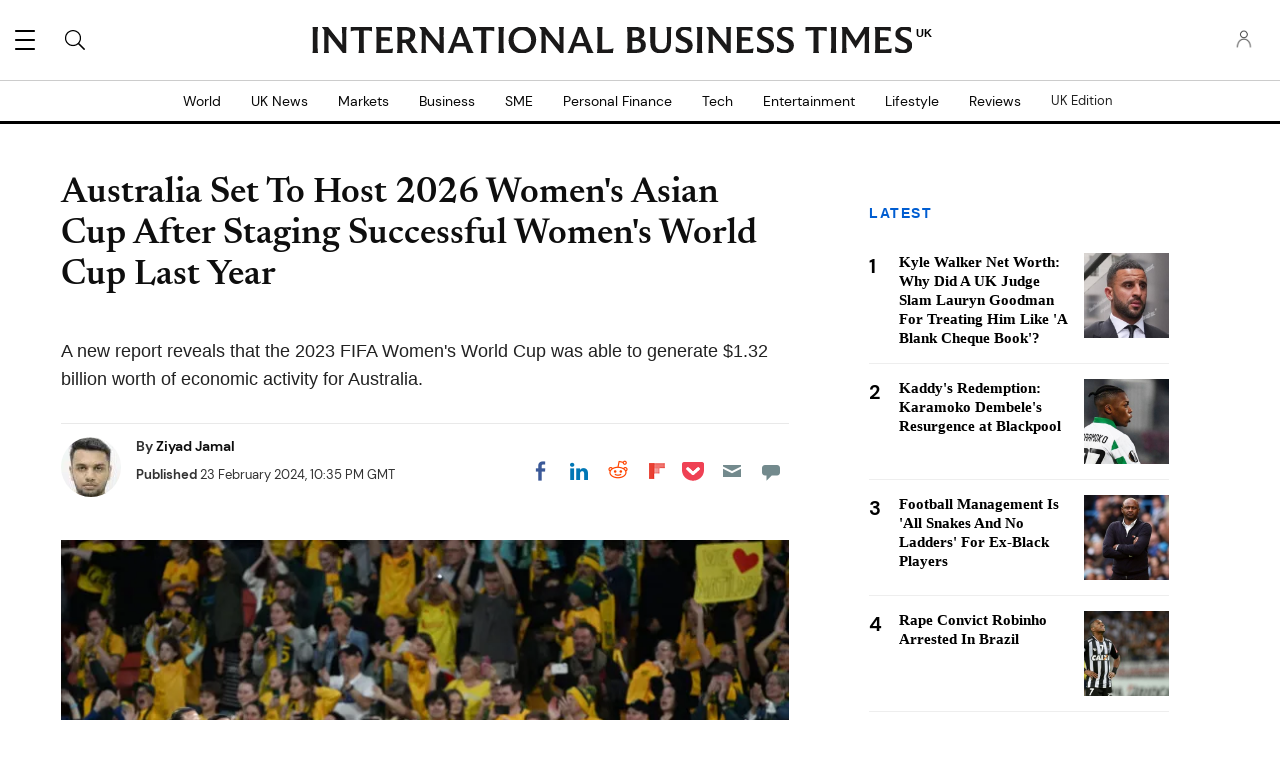

--- FILE ---
content_type: image/svg+xml
request_url: https://g.ibtimes.co.uk/www/img/social/pocket.svg
body_size: 79
content:
<svg width="80" height="80" viewBox="0 0 80 80" xmlns="http://www.w3.org/2000/svg"><path class="st1" d="M72.577 0H7.73C3.5 0 0 3.27 0 7.462v24C0 53.23 18 71.307 40.154 71.307 62.154 71.308 80 53.23 80 31.46v-24C80 3.232 76.654 0 72.577 0zm-9.73 29.77L43.768 47.73c-1 1.116-2.5 1.578-3.654 1.578-1.423 0-2.807-.423-3.923-1.577L17.423 29.769c-2-2.077-2.23-5.615 0-7.846 2.077-2 5.615-2.23 7.73 0l15 14.423 15.308-14.423c2-2.23 5.5-2 7.424 0 1.961 2.192 1.961 5.73-.039 7.846z" fill="#ef4154"/><path class="st2" d="M62.846 29.77L43.77 47.73c-1 1.116-2.5 1.578-3.654 1.578-1.423 0-2.807-.423-3.923-1.577L17.423 29.769c-2-2.077-2.23-5.615 0-7.846 2.077-2 5.615-2.23 7.73 0l15 14.423 15.308-14.423c2-2.23 5.5-2 7.424 0 1.961 2.192 1.961 5.73-.039 7.846z" fill="#fff"/></svg>